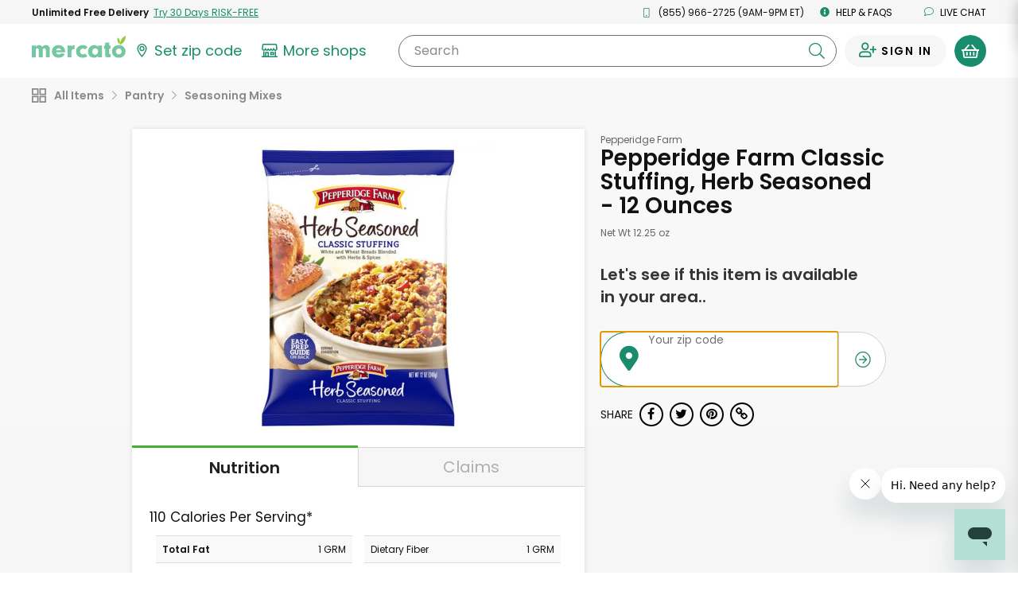

--- FILE ---
content_type: text/javascript; charset=utf-8
request_url: https://app.link/_r?sdk=web2.86.5&branch_key=key_live_liL7hNRh8FTUO0iejnxJbgefDEn2mfaq&callback=branch_callback__0
body_size: 73
content:
/**/ typeof branch_callback__0 === 'function' && branch_callback__0("1529758097202703843");